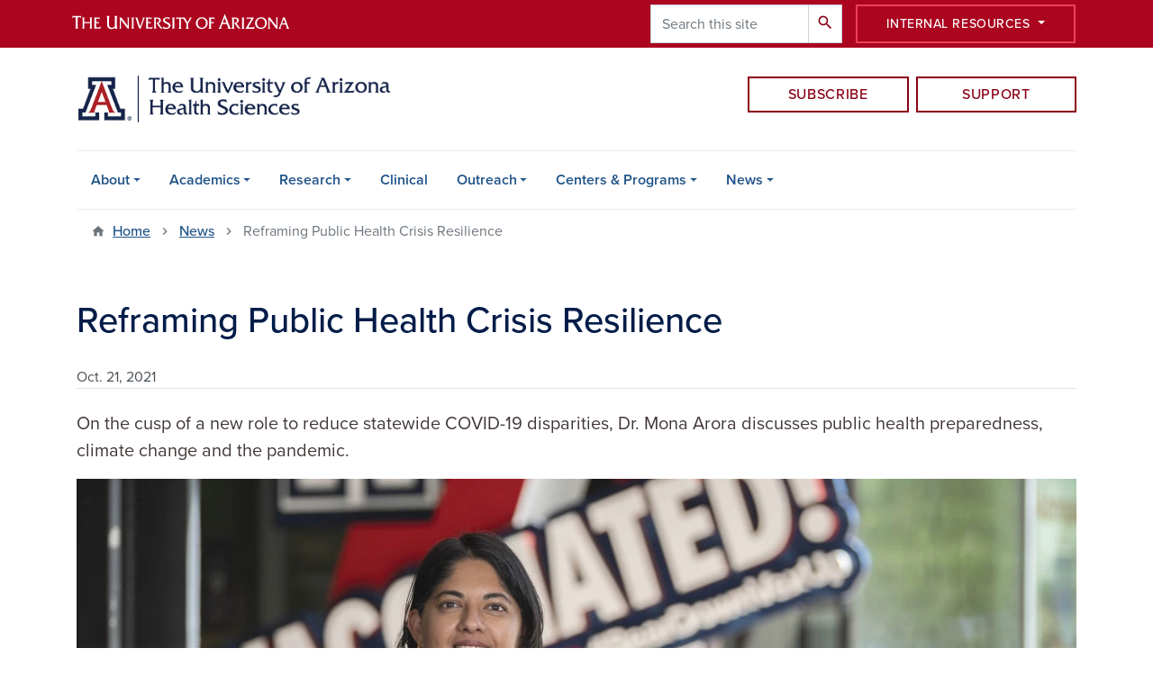

--- FILE ---
content_type: text/html; charset=UTF-8
request_url: https://healthsciences.arizona.edu/connect/stories/reframing-public-health-crisis-resilience
body_size: 16696
content:
<!DOCTYPE html>
<html lang="en" dir="ltr" prefix="og: https://ogp.me/ns#" class="sticky-footer">
  <head>
    <meta charset="utf-8" />
<meta name="description" content="On the cusp of a new role to reduce statewide COVID-19 disparities, Dr. Mona Arora discusses public health preparedness, climate change and the pandemic." />
<link rel="shortlink" href="https://healthsciences.arizona.edu/" />
<link rel="image_src" href="https://healthsciences.arizona.edu/sites/default/files/081021-mona-arora-nhg_2438-hero.jpg" />
<meta property="og:site_name" content="The University of Arizona Health Sciences" />
<meta property="og:type" content="article" />
<meta property="og:url" content="https://healthsciences.arizona.edu/connect/stories/reframing-public-health-crisis-resilience" />
<meta property="og:title" content="Reframing Public Health Crisis Resilience" />
<meta property="og:description" content="On the cusp of a new role to reduce statewide COVID-19 disparities, Dr. Mona Arora discusses public health preparedness, climate change and the pandemic." />
<meta property="og:image" content="https://healthsciences.arizona.edu/sites/default/files/081021-mona-arora-nhg_2438-hero.jpg" />
<meta property="og:image" content="https://healthsciences.arizona.eduan assistant professor of public health" />
<meta property="og:image" content="https://healthsciences.arizona.educo-chaired the UArizona Vaccine Task Force. Her newest role is co-leading a statewide effort to improve vaccine rates and address related health disparities that’s funded by the CDC and Arizona Department of Health Services. &quot; /&gt;" />
<meta property="og:image:url" content="https://healthsciences.arizona.edu/sites/default/files/081021-mona-arora-nhg_2438-hero.jpg" />
<meta property="article:published_time" content="2021-10-21T05:00:00-0700" />
<meta name="twitter:card" content="summary" />
<meta name="twitter:image" content="https://healthsciences.arizona.edu/sites/default/files/081021-mona-arora-nhg_2438-hero.jpg" />
<meta name="Generator" content="Arizona Quickstart (https://quickstart.arizona.edu)" />
<meta name="MobileOptimized" content="width" />
<meta name="HandheldFriendly" content="true" />
<meta name="viewport" content="width=device-width, initial-scale=1, shrink-to-fit=no" />
<script type="application/ld+json">{
    "@context": "https://schema.org",
    "@graph": [
        {
            "@type": "CollegeOrUniversity",
            "url": "https://healthsciences.arizona.edu/",
            "name": "University of Arizona The University of Arizona Health Sciences",
            "parentOrganization": {
                "@type": "EducationalOrganization",
                "@id": "https://www.arizona.edu/",
                "name": "University of Arizona",
                "url": "https://www.arizona.edu/",
                "sameAs": [
                    "https://www.facebook.com/uarizona",
                    "https://x.com/uarizona",
                    "https://www.instagram.com/uarizona",
                    "https://linkedin.com/edu/university-of-arizona-17783",
                    "https://www.youtube.com/universityofarizona",
                    "https://en.wikipedia.org/wiki/University_of_Arizona"
                ],
                "address": {
                    "@type": "PostalAddress",
                    "streetAddress": "1401 E University Blvd",
                    "addressLocality": "Tucson",
                    "addressRegion": "AZ",
                    "postalCode": "85721",
                    "addressCountry": "US"
                }
            }
        }
    ]
}</script>
<meta http-equiv="x-ua-compatible" content="ie=edge" />
<link rel="icon" href="/profiles/custom/az_quickstart/themes/custom/az_barrio/favicon.ico" type="image/vnd.microsoft.icon" />

    <title>Reframing Public Health Crisis Resilience | The University of Arizona Health Sciences</title>
    <link rel="stylesheet" media="all" href="/sites/default/files/css/css_vFr7747rbwSgzRnOtYRqk8P6ki949PVvSj-Ge_pMvJY.css?delta=0&amp;language=en&amp;theme=az_barrio&amp;include=[base64]" />
<link rel="stylesheet" media="all" href="/sites/default/files/css/css_KCX7fQ3dATZmzVrPhOO4iWfSPR_-m4OBnUakoWwWsMs.css?delta=1&amp;language=en&amp;theme=az_barrio&amp;include=[base64]" />
<link rel="stylesheet" media="all" href="https://use.typekit.net/emv3zbo.css" />
<link rel="stylesheet" media="all" href="https://fonts.googleapis.com/css?family=Material+Icons+Sharp#.css" />
<link rel="stylesheet" media="all" href="https://cdn.digital.arizona.edu/lib/az-icons/1.0.4/az-icons-styles.min.css" />
<link rel="stylesheet" media="all" href="https://cdn.digital.arizona.edu/lib/arizona-bootstrap/2.0.27/css/arizona-bootstrap.min.css" />
<link rel="stylesheet" media="all" href="/sites/default/files/css/css_nRgP3KcYv2voxYSOAVccCsS1Cw0vzOHLfTVv7ntVk14.css?delta=6&amp;language=en&amp;theme=az_barrio&amp;include=[base64]" />
<link rel="stylesheet" media="print" href="/sites/default/files/css/css_ZAsHW3TmGshFsUwPxVR1Me10PppFhYlC6_dKwZtY6D8.css?delta=7&amp;language=en&amp;theme=az_barrio&amp;include=[base64]" />

    <script type="application/json" data-drupal-selector="drupal-settings-json">{"path":{"baseUrl":"\/","pathPrefix":"","currentPath":"node\/13916","currentPathIsAdmin":false,"isFront":false,"currentLanguage":"en"},"pluralDelimiter":"\u0003","suppressDeprecationErrors":true,"gtag":{"tagId":"","consentMode":false,"otherIds":[],"events":[],"additionalConfigInfo":[]},"ajaxPageState":{"libraries":"[base64]","theme":"az_barrio","theme_token":null},"ajaxTrustedUrl":{"\/search\/node":true},"gtm":{"tagId":null,"settings":{"data_layer":"dataLayer","include_environment":false},"tagIds":["GTM-K68M9PP","GTM-ML2BZB"]},"dataLayer":{"defaultLang":"en","languages":{"en":{"id":"en","name":"English","direction":"ltr","weight":0}}},"data":{"extlink":{"extTarget":true,"extTargetAppendNewWindowLabel":"(opens in a new window)","extTargetNoOverride":true,"extNofollow":false,"extTitleNoOverride":false,"extNoreferrer":false,"extFollowNoOverride":false,"extClass":"0","extLabel":"(link is external)","extImgClass":false,"extSubdomains":false,"extExclude":"^(?!(https?:\\\/\\\/)(arizona.box.com|docs.google.com|dropbox.com|www.dropbox.com|emailarizona-my.sharepoint.com|events.trellis.arizona.edu)).*","extInclude":"\/sites\/.+\/files\/.+\\.pdf","extCssExclude":"","extCssInclude":"","extCssExplicit":"","extAlert":false,"extAlertText":"This link will take you to an external web site. We are not responsible for their content.","extHideIcons":false,"mailtoClass":"0","telClass":"","mailtoLabel":"(link sends email)","telLabel":"(link is a phone number)","extUseFontAwesome":false,"extIconPlacement":"append","extPreventOrphan":false,"extFaLinkClasses":"fa fa-external-link","extFaMailtoClasses":"fa fa-envelope-o","extAdditionalLinkClasses":"","extAdditionalMailtoClasses":"","extAdditionalTelClasses":"","extFaTelClasses":"fa fa-phone","whitelistedDomains":[],"extExcludeNoreferrer":""}},"field_group":{"html_element":{"mode":"default","context":"view","settings":{"classes":"text-muted","id":"","element":"div","show_label":false,"label_element":"h3","label_element_classes":"","attributes":"","effect":"none","speed":"fast","show_empty_fields":false,"label_as_html":false}}},"user":{"uid":0,"permissionsHash":"b67266941c05d6c0344a1eceac38922d379fb8c2b556700d66ec9d602070c69c"}}</script>
<script src="/sites/default/files/js/js_JvLbw_rHJ0T4R1AQa6CseDePEc_y8Yz5tjanL-85-oo.js?scope=header&amp;delta=0&amp;language=en&amp;theme=az_barrio&amp;include=eJxdilEOgzAMQy_U0CMhF9quW5agNlTA6YfENmn7sfzsh2MMqLWox0FXI02JJkhHI0F3-CphNVMhUZpUEpfJXFC1ZhXLx8msAUzNdi6S3QwDY4_Vh3hDL1qbi5ud38PPdV3AwxtdVs0cR0P2-Yx_HnDH9js-X3AUSYg"></script>
<script src="/modules/contrib/google_tag/js/gtag.js?t9ahyc"></script>
<script src="/modules/contrib/google_tag/js/gtm.js?t9ahyc"></script>

  </head>
  <body class="layout-no-sidebars page-node-13916 path-node node--type-az-news">
    <a href="#content" class="visually-hidden focusable skip-link">
      Skip to main content
    </a>
    <noscript><iframe src="https://www.googletagmanager.com/ns.html?id=GTM-K68M9PP"
                  height="0" width="0" style="display:none;visibility:hidden"></iframe></noscript>
<noscript><iframe src="https://www.googletagmanager.com/ns.html?id=GTM-ML2BZB"
                  height="0" width="0" style="display:none;visibility:hidden"></iframe></noscript>

      <div class="dialog-off-canvas-main-canvas" data-off-canvas-main-canvas>
    
<div id="page-wrapper">
  <div id="page">
    <header id="header" class="header" role="banner" aria-label="Site header">
                <header class="bg-red arizona-header" id="header_arizona" role="banner">
          <div class="container">
            <div class="row">
                            <a class="arizona-logo" href="https://www.arizona.edu" title="The University of Arizona homepage">
                <img class="arizona-line-logo" alt="The University of Arizona Wordmark Line Logo White" src="https://cdn.digital.arizona.edu/logos/v1.0.0/ua_wordmark_line_logo_white_rgb.min.svg" fetchpriority="high" />
              </a>
                                              <section class="ml-auto d-none d-lg-flex mr-3 region region-header-ua-utilities">
    <div class="search-block-form az-search-block block block-search block-search-form-block" data-drupal-selector="search-block-form" id="block-az-barrio-search" role="search">
  
    
          <div class="content">
      <form action="/search/node" method="get" id="search-block-form" accept-charset="UTF-8" class="search-form search-block-form">
  <div class="input-group">
      <label for="edit-keys" class="sr-only">Search</label>
<input title="Enter the terms you wish to search for." data-drupal-selector="edit-keys" type="search" id="edit-keys" name="keys" value="" size="15" maxlength="128" class="form-search form-control" placeholder="Search this site" aria-label="Search this site" />



<div data-drupal-selector="edit-actions" class="form-actions js-form-wrapper input-group-append" id="edit-actions"><button data-drupal-selector="edit-submit" type="submit" id="edit-submit" value="Search" class="button js-form-submit form-submit btn"><span class="material-icons-sharp">search</span></button>

</div>


  </div>
</form>


    </div>
  
</div>
<div id="block-uahs-resources" class="block block-block-content block-block-content379baa49-c2a1-498c-a2fb-f63447e483e5">
  
    
      <div class="content">
      
      <div class="field field--name-field-az-main-content field--type-entity-reference-revisions field--label-hidden field__items">
              <div class="field__item">  <div class="mb-0 paragraph paragraph--type--az-text paragraph--view-mode--default">
          
            <div class="clearfix text-formatted field field--name-field-az-text-area field--type-text-long field--label-hidden field__item"><div class="dropdown">
  <button class="btn btn-block btn-outline-white btn-sm dropdown-toggle border-bloom" style="height: 43px; margin-top: 5px; padding: 5px 25px; margin-right:14px;" type="button" id="dropdownMenuButton" data-toggle="dropdown" aria-expanded="false">
     Internal Resources
  </button>
  <div class="dropdown-menu" aria-labelledby="dropdownMenuButton">
    <!--<a class="dropdown-item" href="/connect">Stories & Features</a>-->
    <a class="dropdown-item" href="/news/announcements">Memos</a>
    <a class="dropdown-item" href="/calendar">Calendar</a>
    <a class="dropdown-item" href="/news/leadership-updates">Leadership Updates</a>
    <a class="dropdown-item" href="/event-planning">Event Planning</a>
    <a class="dropdown-item" href="https://roomscheduling.uahs.arizona.edu">Room Scheduling</a>
    <a class="dropdown-item" href="https://union.arizona.edu/location/cafe-bolo">Café Bolo</a>
    <a class="dropdown-item" href="/directories">Directories</a>
    <a class="dropdown-item" href="https://comhelp.arizona.edu">IT Support</a>
    <a class="dropdown-item" href="https://biocom.arizona.edu/operations-desk">Classroom Support</a>
    <!--<a class="dropdown-item" href="/resources/style-guide">Health Sciences Style Guide</a>-->
    <!--<a class="dropdown-item" href="/social-media-toolkit">Social Media Toolkit</a>-->
    <a class="dropdown-item" href="/planning-facilities">Planning &amp; Facilities</a>
  </div>
</div></div>
      
      </div>
</div>
          </div>
  
    </div>
  </div>

  </section>

                          </div> <!-- /.row -->
          </div> <!-- /.container -->
                    <div class="redbar-buttons d-lg-none d-flex">
            <button data-toggle="offcanvas" type="button" data-target="#navbar-top" aria-controls="navbar-top" class="btn btn-redbar" id="jsAzSearch">
              <span aria-hidden="true" class="icon material-icons-sharp"> search </span>
              <span class="icon-text"> search </span>
            </button>
            <button data-toggle="offcanvas" type="button" data-target="#navbar-top" aria-controls="navbar-top" class="btn btn-redbar">
              <span aria-hidden="true" class="icon material-icons-sharp"> menu </span>
              <span class="icon-text"> menu </span>
            </button>
          </div>
                  </header>
        <div class="header page-row" id="header_site" role="banner">
          <div class="container">
            <div class="row">
              <div class="col-12 col-sm-6 col-lg-4">
                  <section class="region region-branding">
    <div id="block-az-barrio-branding" class="clearfix block block-system block-system-branding-block">
  
    
        <a href="/" title="The University of Arizona Health Sciences | Home" class="qs-site-logo d-block" rel="home"><img class="img-fluid" fetchpriority="high" src="/sites/default/files/uahs_web_2x_1.png" alt="The University of Arizona Health Sciences | Home" />
</a>
    </div>

  </section>

              </div>
              <div class="col-12 col-sm-6 col-lg-8">
                <div class="row">
                  
                </div>
                                <div class="row">
                    <section class="col-md region region-header-2">
    <div id="block-supportctabutton" class="block block-block-content block-block-content86ecac87-3d2b-424e-8a97-75824c9aac04">
  
    
      <div class="content">
      
      <div class="field field--name-field-az-main-content field--type-entity-reference-revisions field--label-hidden field__items">
              <div class="field__item">  <div class="mb-0 paragraph paragraph--type--az-text paragraph--view-mode--default">
          
            <div class="clearfix text-formatted field field--name-field-az-text-area field--type-text-long field--label-hidden field__item"><div class="row mt-sm-3 mt-md-4 mb-3 mb-sm-0 no-gutters"><div class="col-6 col-sm-6 offset-md-2 col-md-5 offset-lg-6 col-lg-3 pr-1"><a class="btn btn-block btn-outline-red mt-md-2 mt-lg-1 mt-xl-2" href="https://trellis.tfaforms.net/72?tfa_4=7013n000002QlNR">Subscribe</a></div><div class="col-6 col-sm-6 col-md-5 col-lg-3 pl-md-1"><a class="btn btn-block btn-outline-red mt-md-2 mt-lg-1 mt-xl-2" href="/support">Support</a></div></div></div>
      
      </div>
</div>
          </div>
  
    </div>
  </div>

  </section>

                </div>
                              </div>
            </div> <!-- /.row -->
          </div> <!-- /.container -->

          <div class="container">
            <div class="row">
                            <div class="col-lg">
                <nav id="navbar-top" class="navbar-offcanvas has-navigation-region has-off-canvas-region">
                  <div class="navbar-offcanvas-header">
                    <div class="bg-chili d-flex justify-content-between align-items-center">
                      <a href="/" class="btn btn-redbar">
                        <span aria-hidden="true" class="icon material-icons-sharp"> home </span>
                        <span class="icon-text"> home </span>
                      </a>
                      <button data-toggle="offcanvas" type="button" data-target="#navbar-top" aria-controls="navbar-top" class="btn btn-redbar">
                        <span aria-hidden="true" class="icon material-icons-sharp"> close </span>
                        <span class="icon-text"> close </span>
                      </button>
                    </div>
                                            <section class="region region-navigation-offcanvas">
    <div class="search-block-form bg-white navbar-offcanvas-search" data-drupal-selector="search-block-form-2" id="block-az-barrio-offcanvas-searchform" role="search">
  
    
      <form action="/search/node" method="get" id="search-block-form--2" accept-charset="UTF-8" class="search-form search-block-form">
  <div class="input-group">
      <label for="edit-keys--2" class="sr-only">Search</label>
<input title="Enter the terms you wish to search for." data-drupal-selector="edit-keys" type="search" id="edit-keys--2" name="keys" value="" size="15" maxlength="128" class="form-search form-control" placeholder="Search this site" aria-label="Search this site" />



<div data-drupal-selector="edit-actions" class="form-actions js-form-wrapper input-group-append" id="edit-actions--2"><button data-drupal-selector="edit-submit" type="submit" id="edit-submit--2" value="Search" class="button js-form-submit form-submit btn"><span class="material-icons-sharp">search</span></button>

</div>


  </div>
</form>


  </div>

  </section>

                                    </div>
                                                        <section class="region region-navigation">
          <nav role="navigation" aria-labelledby="block-az-barrio-main-menu-menu" id="block-az-barrio-main-menu" class="block block-menu navigation menu--main">
                      
    <h2 class="sr-only" id="block-az-barrio-main-menu-menu">Main navigation</h2>
    
  
              
              <ul id="block-az-barrio-main-menu" block="block-az-barrio-main-menu" class="clearfix navbar-nav flex-lg-row">
                          <li class="nav-item menu-item--expanded dropdown nav-item nav-item-parent keep-open">
                            	    <button class="nav-item menu-item--expanded dropdown nav-item nav-item-parent keep-open nav-link dropdown-toggle" data-toggle="dropdown" aria-expanded="false" aria-haspopup="true" data-display="static">About</button>
                                  <div class="dropdown-menu">
                                                  <a href="/about/overview" class="dropdown-item" data-drupal-link-system-path="node/14">Overview</a>
                                                                    <a href="/about/senior-leadership" class="dropdown-item" data-drupal-link-system-path="node/10">Senior Leadership</a>
                                                                    <a href="/about/academic-leadership" class="dropdown-item" data-drupal-link-system-path="node/108">Academic Leadership</a>
                                                                    <a href="/about/executive-leadership" class="dropdown-item" data-drupal-link-system-path="node/11">Executive Leadership</a>
                                                                    <a href="https://annualreports.healthsciences.arizona.edu/2024/" class="dropdown-item">Annual Report</a>
                                                                    <a href="/about/mission-values-history" class="dropdown-item" data-drupal-link-system-path="node/12">Mission, Values, History</a>
                                                                    <a href="/about/support-uarizona-health-sciences" class="dropdown-item" data-drupal-link-system-path="node/7">Support</a>
                                                                    <a href="/about/health-sciences-innovation-building" class="dropdown-item" data-drupal-link-system-path="node/20206">Health Sciences Innovation Building</a>
                                </div>
      
                          </li>
                                  <li class="nav-item menu-item--expanded dropdown nav-item nav-item-parent keep-open">
                            	    <button class="nav-item menu-item--expanded dropdown nav-item nav-item-parent keep-open nav-link dropdown-toggle" data-toggle="dropdown" aria-expanded="false" aria-haspopup="true" data-display="static">Academics</button>
                                  <div class="dropdown-menu">
                                                  <a href="/academics" title="Academics Overview" class="dropdown-item" data-drupal-link-system-path="node/46">Overview</a>
                                                                    <a href="/academics/college-medicine-phoenix" class="dropdown-item" data-drupal-link-system-path="node/47">College of Medicine – Phoenix</a>
                                                                    <a href="/academics/college-medicine-tucson" class="dropdown-item" data-drupal-link-system-path="node/58">College of Medicine – Tucson</a>
                                                                    <a href="/academics/college-nursing" class="dropdown-item" data-drupal-link-system-path="node/59">College of Nursing</a>
                                                                    <a href="/academics/mel-and-enid-zuckerman-college-public-health" class="dropdown-item" data-drupal-link-system-path="node/13667">Mel and Enid Zuckerman College of Public Health</a>
                                                                    <a href="/academics/r-ken-coit-college-pharmacy" class="dropdown-item" data-drupal-link-system-path="node/13668">R. Ken Coit College of Pharmacy</a>
                                                                    <a href="/academics/clinical-translational-sciences" class="dropdown-item" data-drupal-link-system-path="node/20816">Clinical Translational Sciences</a>
                                </div>
      
                          </li>
                                  <li class="nav-item menu-item--expanded dropdown nav-item nav-item-parent keep-open">
                            	    <button class="nav-item menu-item--expanded dropdown nav-item nav-item-parent keep-open nav-link dropdown-toggle" data-toggle="dropdown" aria-expanded="false" aria-haspopup="true" data-display="static">Research</button>
                                  <div class="dropdown-menu">
                                                  <a href="/research/research-administration" class="dropdown-item" data-drupal-link-system-path="node/16948">Research Administration</a>
                                                                    <a href="/research/research-awards-and-grants" class="dropdown-item" data-drupal-link-system-path="node/15711">Research Awards and Grants</a>
                                </div>
      
                          </li>
                                  <li class="nav-item">
                                        <a href="/clinical" class="nav-link" data-drupal-link-system-path="node/7426">Clinical</a>
                          </li>
                                  <li class="nav-item menu-item--expanded dropdown nav-item nav-item-parent keep-open">
                            	    <button class="nav-item menu-item--expanded dropdown nav-item nav-item-parent keep-open nav-link dropdown-toggle" data-toggle="dropdown" aria-expanded="false" aria-haspopup="true" data-display="static">Outreach</button>
                                  <div class="dropdown-menu">
                                                  <a href="/outreach" class="dropdown-item" data-drupal-link-system-path="node/16">Overview</a>
                                                                    <a href="https://ceal.arizona.edu" class="dropdown-item">Community Engagement Alliance</a>
                                                                    <a href="/outreach/corporate-and-community-relations" class="dropdown-item" data-drupal-link-system-path="node/32">Corporate and Community Relations</a>
                                                                    <a href="/outreach/health-and-humanities" class="dropdown-item" data-drupal-link-system-path="node/8">Health and Humanities</a>
                                                                    <a href="https://crh.arizona.edu" class="dropdown-item">Rural Health</a>
                                                                    <a href="/outreach/community-events" class="dropdown-item" data-drupal-link-system-path="node/20059">Community Events</a>
                                                                    <a href="/outreach/student-engagement-and-career-advancement" class="dropdown-item" data-drupal-link-system-path="node/18233">Student Engagement and Career Advancement</a>
                                </div>
      
                          </li>
                                  <li class="nav-item menu-item--expanded dropdown nav-item nav-item-parent keep-open">
                            	    <button class="nav-item menu-item--expanded dropdown nav-item nav-item-parent keep-open nav-link dropdown-toggle" data-toggle="dropdown" aria-expanded="false" aria-haspopup="true" data-display="static">Centers &amp; Programs</button>
                                  <div class="dropdown-menu">
                                                  <a href="/centers-programs" class="dropdown-item" data-drupal-link-system-path="node/16460">Overview</a>
                                                                    <a href="https://aegis.uahs.arizona.edu" class="dropdown-item">Aegis Consortium</a>
                                                                    <a href="https://az.joinallofus.org" class="dropdown-item">All of Us Research Program</a>
                                                                    <a href="https://azahec.arizona.edu" class="dropdown-item">Arizona Area Health Education Centers</a>
                                                                    <a href="https://astec.arizona.edu" class="dropdown-item">Arizona Simulation Technology &amp; Education Center</a>
                                                                    <a href="https://acabi.uahs.arizona.edu" class="dropdown-item">Center for Accelerated Biomedical Innovation</a>
                                                                    <a href="https://cddom.uahs.arizona.edu" class="dropdown-item">Center for Disparities in Diabetes, Obesity &amp; Metabolism</a>
                                                                    <a href="https://cats.med.arizona.edu" class="dropdown-item">Clinical &amp; Translational Sciences Research Center</a>
                                                                    <a href="https://sensorlab.arizona.edu" class="dropdown-item">Health Sciences SensorLab</a>
                                </div>
      
                          </li>
                                  <li class="nav-item menu-item--expanded dropdown nav-item nav-item-parent keep-open">
                            	    <button class="nav-item menu-item--expanded dropdown nav-item nav-item-parent keep-open nav-link dropdown-toggle" data-toggle="dropdown" aria-expanded="false" aria-haspopup="true" data-display="static">News</button>
                                  <div class="dropdown-menu">
                                                  <a href="/news" class="dropdown-item" data-drupal-link-system-path="node/20166">All News</a>
                                                                    <a href="/news?search=&amp;tag=554#top" class="dropdown-item" data-drupal-link-query="{&quot;search&quot;:&quot;&quot;,&quot;tag&quot;:&quot;554&quot;}" data-drupal-link-system-path="node/20166">Features</a>
                                                                    <a href="/news?search=&amp;tag=260#top" class="dropdown-item" data-drupal-link-query="{&quot;search&quot;:&quot;&quot;,&quot;tag&quot;:&quot;260&quot;}" data-drupal-link-system-path="node/20166">News Releases</a>
                                                                    <a href="/news?search=&amp;tag=258" class="dropdown-item" data-drupal-link-query="{&quot;search&quot;:&quot;&quot;,&quot;tag&quot;:&quot;258&quot;}" data-drupal-link-system-path="node/20166">Accolades</a>
                                                                    <a href="/news?search=&amp;tag=257#top" class="dropdown-item" data-drupal-link-query="{&quot;search&quot;:&quot;&quot;,&quot;tag&quot;:&quot;257&quot;}" data-drupal-link-system-path="node/20166">Healthy Dose Blog</a>
                                                                    <a href="https://www.youtube.com/@UAZHealthSciences" class="dropdown-item">Videos</a>
                                                                    <a href="/news/in-the-media" class="dropdown-item" data-drupal-link-system-path="node/28">In The Media</a>
                                                                    <a href="/news/media-resources" class="dropdown-item" data-drupal-link-system-path="node/26">Media Resources</a>
                                                                    <a href="/news/office-communications" class="dropdown-item" data-drupal-link-system-path="node/16902">About Us</a>
                                </div>
      
                          </li>
                      </ul>
      


      </nav>

  </section>

                                                </nav>
              </div>
                          </div>
                          <div class="row">
                  <section class="col-md region region-help">
    

  </section>

              </div>
                      </div>
        </div>
    </header>

    <div id="main-wrapper" class="layout-main-wrapper clearfix">
        <div id="main">
                              <div class="container">
                                    <div class="row">
                <section class="col-md region region-breadcrumb">
    <div id="block-az-barrio-breadcrumbs" class="block block-system block-system-breadcrumb-block">
  
    
      <div class="content">
      
  <nav role="navigation" aria-label="breadcrumb">
    <ol class="breadcrumb">
                  <li class="breadcrumb-item breadcrumb-item-home">
          <a href="/">Home</a>
        </li>
                        <li class="breadcrumb-item">
          <a href="/news">News</a>
        </li>
                        <li class="breadcrumb-item active" aria-current="page">
          Reframing Public Health Crisis Resilience
        </li>
              </ol>
  </nav>

    </div>
  </div>

  </section>

            </div>
                                  </div>
                    <div class="container">
            <div class="row row-offcanvas row-offcanvas-left clearfix">
              <main class="main-content col" id="content" role="main">
                  <section class="region region-content">
    <div id="block-az-barrio-content" class="block block-system block-system-main-block">
  
    
      <div class="content">
      

<article class="node node--type-az-news node--view-mode-full clearfix">
  <header>
    
        
      </header>
  <div class="node__content clearfix">
    
<div  class="row">
    
<div  class="col-12">
    
<div  class="border-bottom align-text-top mb-4">
    <h1 class="text-midnight"><span class="field field--name-title field--type-string field--label-hidden">Reframing Public Health Crisis Resilience </span>
</h1>

<div  class="text-muted">
    
            <div class="field field--name-field-az-published field--type-datetime field--label-hidden field__item">Oct. 21, 2021</div>
      
  </div>
  </div>
  </div>
  </div>
<div  class="row mb-5">
    
<div  class="col-12">
    
<div  class="lead">
    
            <div class="field field--name-field-az-subheading field--type-text field--label-hidden field__item"><p>On the cusp of a new role to reduce statewide COVID-19 disparities, Dr. Mona Arora discusses public health preparedness, climate change and the pandemic.</p>
</div>
      
  </div>
<figure >
    
            <div class="field field--name-field-az-media-image field--type-entity-reference field--label-hidden field__item"><div>
  
  
<figure  style="max-width: 1140px;">
    
  <div class="field field--name-field-media-az-image field--type-image field--label-visually_hidden">
    <div class="field__label visually-hidden">Image</div>
              <div class="field__item">  <img loading="lazy" class="img-fluid image-style-az-large" src="/sites/default/files/styles/az_large/public/081021-mona-arora-nhg_2438-hero.jpg.webp?itok=bPu5VdVz" width="1140" height="641" alt="Dr. Mona Arora, an assistant professor of public health, co-chaired the UArizona Vaccine Task Force. Her newest role is co-leading a statewide effort to improve vaccine rates and address related health disparities that’s funded by the CDC and Arizona Department of Health Services. " />


</div>
          </div>

<figcaption  class="figure-caption">
    
            <div class="clearfix text-formatted field field--name-field-az-caption field--type-text-long field--label-hidden field__item"><p>Dr. Mona Arora, an assistant professor of public health, co-chaired the UArizona Vaccine Task Force. Her newest role is co-leading a statewide effort to improve vaccine rates and address related health disparities that’s funded by the CDC and Arizona Department of Health Services.</p>
</div>
      
  </figcaption>
  </figure>
</div>
</div>
      
  </figure>
            <div class="field field--name-field-az-body field--type-text-long field--label-hidden field__item"><p>Finding the good in the world during a pandemic can come from simple things such as baking cookies with a child, nature walks or completing a jigsaw puzzle.</p>

<p><a href="https://publichealth.arizona.edu/directory/mona-arora"><strong>Mona Arora, PhD, MSPH</strong></a>, makes sure she schedules these moments into her life as often as possible, as her position at the University of Arizona Health Sciences requires her to be involved in a complicated, long-range blending of public health and the impact of climate change.</p>

<p></p><div class="align-left">
  
  
<figure style="max-width: 360px;">
    
  <div class="field field--name-field-media-az-image field--type-image field--label-visually_hidden">
    <div class="field__label visually-hidden">Image</div>
              <div class="field__item">  <img loading="lazy" class="img-fluid image-style-az-small img-fluid" src="/sites/default/files/styles/az_small/public/3-inline.jpg.webp?itok=93UmKB1K" width="360" height="240" alt="Dr. Mona Arora (center) with Chris Kopach (left), head of the UArizona COVID-19 Incident Command Team and her co-chair of the university’s vaccine task force, give instructions to volunteers at the start of a shift for the UArizona point-of-distribution (POD) clinic. (Courtesy Mona Arora, PhD, MSPH)">


</div>
          </div>

<figcaption class="figure-caption">
    
            <div class="clearfix text-formatted field field--name-field-az-caption field--type-text-long field--label-hidden field__item"><p>Dr. Mona Arora (center) with Chris Kopach (left), head of the UArizona COVID-19 Incident Command Team and her co-chair of the university’s vaccine task force, give instructions to volunteers at the start of a shift for the UArizona point-of-distribution (POD) clinic. (Courtesy Mona Arora, PhD, MSPH)</p>
</div>
      
  </figcaption>
  </figure>
</div>
Recently promoted to assistant research professor at the <a href="https://www.publichealth.arizona.edu/">University of Arizona Mel and Enid Zuckerman College of Public Health</a>, her career has focused on public health emergency preparedness, workforce development and community engagement for more than a dozen years.

<p>A Tucson native who received her bachelor’s degree at UArizona, Dr. Arora earned her Master of Science in Public Health from Tulane University School of Public Health and Tropical Medicine in New Orleans. Her first semester there in 2004, she evacuated to Houston during Hurricane Ivan. While in India to do her master’s thesis on vector borne diseases, Hurricane Katrina struck New Orleans and she couldn’t go back to Tulane. So she came home to Tucson.</p>

<p>“If you're working in tropical medicine, you're working on infectious diseases, the desert is not the place you want to be,” she admitted. “But I was thinking about my experience from Hurricanes Ivan and Katrina, and what emergencies would happen here that would necessitate emergency planning.”</p>

<p></p><div class="align-right">
  
  
<figure style="max-width: 360px;">
    
  <div class="field field--name-field-media-az-image field--type-image field--label-visually_hidden">
    <div class="field__label visually-hidden">Image</div>
              <div class="field__item">  <img loading="lazy" class="img-fluid image-style-az-small img-fluid" src="/sites/default/files/styles/az_small/public/20210623_150014-inline.jpg.webp?itok=JHAITSN2" width="360" height="240" alt="Volunteer interpreters on the final week of vaccine administration for the UArizona point-of-distribution (POD) clinic in June. (Courtesy Mona Arora, PhD, MSPH)">


</div>
          </div>

<figcaption class="figure-caption">
    
            <div class="clearfix text-formatted field field--name-field-az-caption field--type-text-long field--label-hidden field__item"><p>Volunteer interpreters on the final week of vaccine administration for the UArizona point-of-distribution (POD) clinic in June. (Courtesy Mona Arora, PhD, MSPH)</p>
</div>
      
  </figcaption>
  </figure>
</div>
It was an appropriate way to kick off her doctoral studies and research, which focused on public health and climate change.

<p>In many ways, public health planning for climate- and pandemic-related crises is the same, Dr. Arora said. “Whether it’s heat emergencies, extended fire seasons, severe weather, stronger and more frequent hurricanes or global events like COVID-19, it’s all about building and reinforcing systems and networks that are resilient and adaptable,” she said. “Those systems and networks also need to be equitable to minimize fallout that disproportionately impacts rural and disadvantaged communities. COVID-19 taught us that.”.</p>

<p>Her earlier work prepared her for her current role as co-chair of the University of Arizona COVID-19 Vaccine Task Force. She oversaw the administration of nearly 250,000 vaccines at the Point of Distribution (POD) clinic on the UArizona campus this year.</p>

<h2>Taking efforts statewide</h2>

<p>Now, Dr. Arora will co-lead an Arizona&nbsp;Center for Rural Health&nbsp;(CRH) statewide outreach program funded by the Centers for Disease Control and Prevention’s COVID-19 Disparities Initiative in collaboration with the Arizona Department of Health Services (ADHS). The initiative aims to reduce COVID-19 disparities, provide vaccinations and promote vaccine confidence in high-risk, rural and underserved communities.</p>

<p></p><div class="align-left">
  
  
<figure style="max-width: 220px;">
    
  <div class="field field--name-field-media-az-image field--type-image field--label-visually_hidden">
    <div class="field__label visually-hidden">Image</div>
              <div class="field__item">  <img loading="lazy" class="img-fluid image-style-az-very-small img-fluid" src="/sites/default/files/styles/az_very_small/public/img_0350-inline.jpg.webp?itok=ONVK67wb" width="220" height="330" alt="Arizona Department of Emergency and Military Affairs Director Major General Michael T. McGuire consults with Dr. Arora at the walk-in vaccine clinic in the Ina E. Gittings Building just off the UArizona Mall. (Courtesy Mona Arora, PhD, MSPH)">


</div>
          </div>

<figcaption class="figure-caption">
    
            <div class="clearfix text-formatted field field--name-field-az-caption field--type-text-long field--label-hidden field__item"><p>Arizona Department of Emergency and Military Affairs Director Major General Michael T. McGuire consults with Dr. Arora at the walk-in vaccine clinic in the Ina E. Gittings Building just off the UArizona Mall. (Courtesy Mona Arora, PhD, MSPH)</p>
</div>
      
  </figcaption>
  </figure>
</div>


<p><a href="http://uahs.arizona.edu/leadership-team/daniel-derksen-md"><strong>Daniel Derksen, MD</strong></a>, UArizona Health Sciences associate vice president for health equity, outreach and interprofessional activities, and director of the Arizona Center for Rural Health serves as&nbsp;principal investigator on the CDC-ADHS funded project, with Dr. Arora as co-leader. “We are extremely fortunate to have Dr. Arora on the CDC-ADHS COVID Disparities Initiative leadership team. Her commitment and passion blend perfectly with her expertise to advance health equity building on our Center for Rural Health partnerships across the state,” he said.</p>

<p>Under this grant, the UArizona Center for Rural Health will work with critical access hospitals, rural health clinics, community health centers and community health workers to reduce COVID-19 related disparities. The center will deploy resources through the <a href="https://azahec.uahs.arizona.edu/">Area Health Education Center Program</a> and its five AHEC Regional Centers, targeted multimodal messaging using the Arizona Telemedicine Program platform, and county and tribal health departments.</p>

<p>Other tools include the <a href="https://healthsciences.arizona.edu/newsroom/news-releases/2021/uarizona-health-sciences-partnership-vaccinate-hard-reach-communities">Mobile Outreach Vaccine&nbsp; Education for Underserved Populations (MOVE UP) Program</a>, with mobile health units in urban and rural pockets to improve vaccine rates, and an Advancing Health Equity, Addressing Disparities in Arizona (AHEAD) Program that includes a champions campaign to enlist and train local vaccine advocates. These last two create the initiative’s key areas of focus and its motto: “MOVE UP and AHEAD in Arizona.”</p>

<p>“We need to redouble our efforts in rural communities,” said Dr. Derksen, who underscored vaccine challenges in a <a href="https://azpbs.org/horizon/2021/07/arizonas-rural-communities-vaccination-rate/">recent PBS report</a>. “We could do better than we’re doing right now in these pockets.”</p>

<h2>Defining success</h2>

<blockquote class="blockquote">“Public health is all about anticipating. You anticipate what's going to happen, and you start preparing. We don't have a magic bullet. There's no one solution to all of this. It's consistent education.”<cite>Mona Arora, PhD, MSPH</cite></blockquote>

<p>Success hinges on providing trusted information, assuring ready access to services and overcoming vaccine hesitancy. Dr. Arora considers local champions who will be recruited and trained as critical to the efforts. These champions also will be important in the fall when seasonal flu and COVID-19 will circulate simultaneously, with the opportunity to improve uptake as COVID vaccines receive emergency use authorization for school age children.&nbsp;</p>

<p>“With delta and new variants, we're going to see more challenges coming our way,” she said. “We need to mobilize champions to help us get into those pockets to increase the vaccination rate.”</p>

<p>Dr. Arora is working to reframe the message to better communicate the dangers of COVID-19 and the benefits of vaccination, masking, social distancing and hygiene.</p>

<p>“If people are engaged and we have transparency, we’ll have more ownership of the decisions and programs that are being implemented,” she said of her vision to engage all counties. “That will lead to more successful public health interventions.”</p>

<h2>Learning by experience</h2>

<p>In 2006, Dr. Arora began her UArizona career as lead curriculum developer and trainer for the CDC-funded <a href="https://publichealth.arizona.edu/research-project/mountain-west-preparedness-and-emergency-response-learning-center">Mountain West Preparedness and Emergency Response Learning Center</a> at the UArizona Zuckerman College of Public Health, which works to build community resilience for disasters, partnering with rural and tribal communities and local health departments.</p>

<p>She currently provides climate change counsel to the <a href="https://www.naccho.org/blog/articles/building-public-health-capacity-for-climate-action">National Association of City and County Health Officials</a> and is member of the <a href="https://www.lancetcountdown.org/">Lancet Countdown</a>, which tracks health impacts of climate change. She earned her PhD from the UArizona School of Geography, Development and Environment in 2019.</p>

<p>Her emergency preparedness work now revolves around her doctoral dissertation, “a needs assessment of public professionals working in a climate or health space,” she said. “We must learn from our COVID-19 response as we prepare to deal with a future of increased and intense disasters.”</p>

<h2>A sign of strength</h2>

<p>Dr. Arora will draw on her emergency preparedness experience to make a difference in the challenges ahead.</p>

<p>“My overall vision is to not duplicate efforts, but to keep the dialogue going,” she said. This includes bolstering equity and sustainability in the public health system during a crisis.</p>

<p></p><div class="align-left">
  
  
<figure style="max-width: 360px;">
    
  <div class="field field--name-field-media-az-image field--type-image field--label-visually_hidden">
    <div class="field__label visually-hidden">Image</div>
              <div class="field__item">  <img loading="lazy" class="img-fluid image-style-az-small img-fluid" src="/sites/default/files/styles/az_small/public/062521-uapods-party-nhg-0700-inline.jpg.webp?itok=8MgX1Hte" width="360" height="240" alt="Dr. Arora with Chris Kopach (left), Campus Health nurse Sara Little, Dr. Arora and POD Staffing Lead, Renee Hernandez celebrate the UArizona POD’s final day of operation, June 25, after nearly 250,000 doses administered since January.">


</div>
          </div>

<figcaption class="figure-caption">
    
            <div class="clearfix text-formatted field field--name-field-az-caption field--type-text-long field--label-hidden field__item"><p>Dr. Arora with Chris Kopach (left), Campus Health nurse Sara Little, Dr. Arora and POD Staffing Lead, Renee Hernandez celebrate the UArizona POD’s final day of operation, June 25, after nearly 250,000 doses administered since January.</p>
</div>
      
  </figcaption>
  </figure>
</div>
“Public health is all about anticipating,” she said. “You anticipate what's going to happen, and you start preparing. We don't have a magic bullet. The vaccine helps, but there's no one solution to all of this. It's consistent education. Masking is still going to be needed. Look at the CDC, we've seen them shift on this” and on vaccine booster shots as more was learned.

<p>With an ever-changing virus and evolving policies to mitigate its transmission, morbidity and mortality, the ability for science to adapt as new information comes to light isn’t a sign of weakness, she said. It’s a sign of strength.</p>

<p>For herself, Dr. Arora finds strength in her child and youth in general. Leaving a better world for them is what drives her.</p>

<p>“They’re our future, and they have a right to be concerned about the kind of world we are leaving them,” she said.</p></div>
      
  </div>
  </div>
  </div>
</article>

    </div>
  </div>

  </section>

              </main>
                                                                    </div>
          </div>
          
                                                </div>
    </div>

    <footer class="site-footer">
                <div class="bg-warm-gray py-5" role="contentinfo">
                    <section>
            <div class="container">
              <div class="row">
                                  <div class="col-12 col-sm-5 col-md-4 col-lg-4 text-center-xs text-left-not-xs">
                    <div class="row bottom-buffer-30">
                      <div class="col">
                        <a href="/" title="The University of Arizona Health Sciences | Home" rel="home" class="qs-site-logo d-block mt-0"><img class="img-fluid" src="/sites/default/files/uahs_web_2x_0.png" alt="The University of Arizona Health Sciences | Home" />
</a>
                      </div>
                    </div>
                  </div>
                                                  <!-- Force next columns to break to new line at md breakpoint and up -->
                  <div class="w-100 d-block d-sm-none"></div>
                  
                                <div class="col-12">
                  <hr>
                </div>
              </div>
            </div>
          </section>
                              <div id="footer_sub">
            <div class="container">
              <div class="row">
                
              </div>
              <div class="row">
                        <nav role="navigation" aria-labelledby="block-az-barrio-footerinformationfor-menu" id="block-az-barrio-footerinformationfor" class="col-12 col-sm-6 col-md-3 block block-menu navigation menu--az-footer-information-for">
            
    <h2 class="h6 mt-md-3 text-uppercase" id="block-az-barrio-footerinformationfor-menu">Health Sciences</h2>
    
  
              
              <ul class="nav flex-column nav-utility clearfix">
                    <li class="d-flex px-0 mb-1 mb-md-2 nav-item">
                <a href="/about/overview" class="bg-transparent nav-link nav-link--about-overview" data-drupal-link-system-path="node/14">About</a>
              </li>
                <li class="d-flex px-0 mb-1 mb-md-2 nav-item">
                <a href="/academics/overview" class="bg-transparent nav-link nav-link--academics-overview">Academics</a>
              </li>
                <li class="d-flex px-0 mb-1 mb-md-2 nav-item">
                <a href="/clinical-care" class="bg-transparent nav-link nav-link--clinical-care">Clinical Care</a>
              </li>
                <li class="d-flex px-0 mb-1 mb-md-2 nav-item">
                <a href="/outreach" class="bg-transparent nav-link nav-link--outreach" data-drupal-link-system-path="node/16">Outreach</a>
              </li>
        </ul>
  


      </nav>
      <nav role="navigation" aria-labelledby="block-az-barrio-footerresources-menu" id="block-az-barrio-footerresources" class="col-12 col-sm-6 col-md-2 block block-menu navigation menu--az-footer-resources">
            
    <h2 class="h6 mt-md-3 text-uppercase" id="block-az-barrio-footerresources-menu">News</h2>
    
  
              
              <ul class="nav flex-column nav-utility clearfix">
                    <li class="d-flex px-0 mb-1 mb-md-2 nav-item">
                <a href="/news/stories" class="bg-transparent nav-link nav-link--news-stories" data-drupal-link-system-path="news/stories">Stories</a>
              </li>
                <li class="d-flex px-0 mb-1 mb-md-2 nav-item">
                <a href="/news/blog" class="bg-transparent nav-link nav-link--news-blog" data-drupal-link-system-path="news/blog">Healthy Dose Blog</a>
              </li>
                <li class="d-flex px-0 mb-1 mb-md-2 nav-item">
                <a href="/news/releases" class="bg-transparent nav-link nav-link--news-releases" data-drupal-link-system-path="news/releases">News Releases</a>
              </li>
                <li class="d-flex px-0 mb-1 mb-md-2 nav-item">
                <a href="/news/in-the-media" class="bg-transparent nav-link nav-link--news-in-the-media" data-drupal-link-system-path="node/28">In The Media</a>
              </li>
                <li class="d-flex px-0 mb-1 mb-md-2 nav-item">
                <a href="/news/media-resources" class="bg-transparent nav-link nav-link--news-media-resources" data-drupal-link-system-path="node/26">Media Resources</a>
              </li>
                <li class="d-flex px-0 mb-1 mb-md-2 nav-item">
                <a href="https://www.youtube.com/@UAZHealthSciences" class="bg-transparent nav-link nav-link-https--wwwyoutubecom-uazhealthsciences">Videos</a>
              </li>
        </ul>
  


      </nav>
      <nav role="navigation" aria-labelledby="block-az-barrio-footertopics-menu" id="block-az-barrio-footertopics" class="col-12 col-sm-6 col-md-5 block block-menu navigation menu--az-footer-topics">
            
    <h2 class="h6 mt-md-3 text-uppercase" id="block-az-barrio-footertopics-menu">Internal Resources</h2>
    
  
              
              <ul class="split-md-2-col nav flex-column nav-utility clearfix">
                    <li class="d-flex px-0 mb-1 mb-md-2 nav-item">
                <a href="/connect" class="bg-transparent nav-link nav-link--connect">Stories &amp; Features</a>
              </li>
                <li class="d-flex px-0 mb-1 mb-md-2 nav-item">
                <a href="/connect/announcements" class="bg-transparent nav-link nav-link--connect-announcements">Announcements</a>
              </li>
                <li class="d-flex px-0 mb-1 mb-md-2 nav-item">
                <a href="/calendar" class="bg-transparent nav-link nav-link--calendar" data-drupal-link-system-path="calendar">Calendar</a>
              </li>
                <li class="d-flex px-0 mb-1 mb-md-2 nav-item">
                <a href="/connect/leadership-updates" class="bg-transparent nav-link nav-link--connect-leadership-updates">Leadership Updates</a>
              </li>
                <li class="d-flex px-0 mb-1 mb-md-2 nav-item">
                <a href="/connect/honors" class="bg-transparent nav-link nav-link--connect-honors">Honors and Awards</a>
              </li>
                <li class="d-flex px-0 mb-1 mb-md-2 nav-item">
                <a href="/event-planning" class="bg-transparent nav-link nav-link--event-planning" data-drupal-link-system-path="node/7841">Event Planning</a>
              </li>
                <li class="d-flex px-0 mb-1 mb-md-2 nav-item">
                <a href="https://roomscheduling.uahs.arizona.edu/" class="bg-transparent nav-link nav-link-https--roomschedulinguahsarizonaedu-">Room Scheduling</a>
              </li>
                <li class="d-flex px-0 mb-1 mb-md-2 nav-item">
                <a href="/internal-resources/cafe-bolo" class="bg-transparent nav-link nav-link--internal-resources-cafe-bolo" data-drupal-link-system-path="node/16279">Café Bolo</a>
              </li>
                <li class="d-flex px-0 mb-1 mb-md-2 nav-item">
                <a href="https://elmiradorproject.org/" class="bg-transparent nav-link nav-link-https--elmiradorprojectorg-">El Mirador Project</a>
              </li>
                <li class="d-flex px-0 mb-1 mb-md-2 nav-item">
                <a href="https://comhelp.arizona.edu/" class="bg-transparent nav-link nav-link-https--comhelparizonaedu-">IT Support</a>
              </li>
                <li class="d-flex px-0 mb-1 mb-md-2 nav-item">
                <a href="https://biocom.arizona.edu/operations-desk" class="bg-transparent nav-link nav-link-https--biocomarizonaedu-operations-desk">Classroom Support</a>
              </li>
                <li class="d-flex px-0 mb-1 mb-md-2 nav-item">
                <a href="/planning-facilities" class="bg-transparent nav-link nav-link--planning-facilities">Planning and Facilities</a>
              </li>
                <li class="d-flex px-0 mb-1 mb-md-2 nav-item">
                <a href="/connect/photos" class="bg-transparent nav-link nav-link--connect-photos">Photo Galleries</a>
              </li>
                <li class="d-flex px-0 mb-1 mb-md-2 nav-item">
                <a href="/directories" class="bg-transparent nav-link nav-link--directories" data-drupal-link-system-path="node/7424">Directories</a>
              </li>
        </ul>
  


      </nav>
      <nav role="navigation" aria-labelledby="block-az-barrio-footersocialmedia-menu" id="block-az-barrio-footersocialmedia" class="col-12 col-sm-6 col-md-2 block block-menu navigation menu--az-footer-social-media">
            
    <h2 class="h6 mt-md-3 text-uppercase" id="block-az-barrio-footersocialmedia-menu">Connect</h2>
    
  
              
              <ul class="nav flex-column nav-utility clearfix">
                    <li class="d-flex px-0 mb-1 mb-md-2 nav-item">
                <a href="https://www.facebook.com/UAZHealthSciences" class="az-icon-facebook az-icon-spacing bg-transparent nav-link az-icon-facebook az-icon-spacingbg-transparent nav-link-https--wwwfacebookcom-uazhealthsciences">Facebook</a>
              </li>
                <li class="d-flex px-0 mb-1 mb-md-2 nav-item">
                <a href="https://www.youtube.com/@UAZHealthSciences" class="az-icon-youtube az-icon-spacing bg-transparent nav-link az-icon-youtube az-icon-spacingbg-transparent nav-link-https--wwwyoutubecom-uazhealthsciences">YouTube</a>
              </li>
                <li class="d-flex px-0 mb-1 mb-md-2 nav-item">
                <a href="https://www.instagram.com/uazhealthsciences/" class="az-icon-instagram az-icon-spacing bg-transparent nav-link az-icon-instagram az-icon-spacingbg-transparent nav-link-https--wwwinstagramcom-uazhealthsciences-">Instagram</a>
              </li>
                <li class="d-flex px-0 mb-1 mb-md-2 nav-item">
                <a href="https://www.linkedin.com/company/uazhealthsciences" class="az-icon-linkedin az-icon-spacing bg-transparent nav-link az-icon-linkedin az-icon-spacingbg-transparent nav-link-https--wwwlinkedincom-company-uazhealthsciences">LinkedIn</a>
              </li>
                <li class="d-flex px-0 mb-1 mb-md-2 nav-item">
                <a href="https://twitter.com/UAZHealth" class="az-icon-x-twitter az-icon-spacing bg-transparent nav-link az-icon-x-twitter az-icon-spacingbg-transparent nav-link-https--twittercom-uazhealth">X, formerly Twitter</a>
              </li>
        </ul>
  


      </nav>


              </div>
              <div class="row">
                <div class="col text-center">
                                    <hr>
                                    <p class="font-weight-light"><em>We respectfully acknowledge <a href="https://www.arizona.edu/university-arizona-land-acknowledgment">the University of Arizona is on the land and territories of Indigenous peoples</a>. Today, Arizona is home to 22 federally recognized tribes, with Tucson being home to the O’odham and the Yaqui. The university strives to build sustainable relationships with sovereign Native Nations and Indigenous communities through education offerings, partnerships, and community service.</em></p><hr>
                  <p class="small"><a href="https://www.arizona.edu/information-security-privacy" target="_blank">University Information Security and Privacy</a></p>
                  <p class="small">&copy; 2026 The Arizona Board of Regents on behalf of <a href="https://www.arizona.edu" target="_blank">The University of Arizona</a>.</p>
                </div>
              </div>
            </div>
          </div>
                  </div>
            </footer>
      </div>
</div>

  </div>

    <script>window.dataLayer = window.dataLayer || []; window.dataLayer.push({"drupalLanguage":"en","drupalCountry":"US","siteName":"The University of Arizona Health Sciences","entityCreated":"1696629986","entityLangcode":"en","entityStatus":"1","entityUid":"0","entityUuid":"0798656d-1f28-4827-8e74-5557502268d0","entityVid":"37776","entityName":"Anonymous","entityType":"node","entityBundle":"az_news","entityId":"13916","entityTitle":"Reframing Public Health Crisis Resilience ","field_az_published":{"value":"2021-10-21","_attributes":[]},"entityTaxonomy":{"az_news_tags":{"297":"Internal Story","266":"Student Success","268":"Community Engagement","269":"Rural","274":"Mel and Enid Zuckerman College of Public Health","554":"Featured Story"}},"userUid":0});</script>

    <script src="/sites/default/files/js/js_eVTofNNDHxqbwB6oBVY9Y7rQGntAsudeUZiBCuUvReA.js?scope=footer&amp;delta=0&amp;language=en&amp;theme=az_barrio&amp;include=eJxdilEOgzAMQy_U0CMhF9quW5agNlTA6YfENmn7sfzsh2MMqLWox0FXI02JJkhHI0F3-CphNVMhUZpUEpfJXFC1ZhXLx8msAUzNdi6S3QwDY4_Vh3hDL1qbi5ud38PPdV3AwxtdVs0cR0P2-Yx_HnDH9js-X3AUSYg"></script>
<script src="https://cdn.digital.arizona.edu/lib/arizona-bootstrap/2.0.27/js/arizona-bootstrap.bundle.min.js"></script>
<script src="/sites/default/files/js/js_ocbefSXYBm2egXkhwcyidOE41eTRuTikSR8Xx6jIyt0.js?scope=footer&amp;delta=2&amp;language=en&amp;theme=az_barrio&amp;include=eJxdilEOgzAMQy_U0CMhF9quW5agNlTA6YfENmn7sfzsh2MMqLWox0FXI02JJkhHI0F3-CphNVMhUZpUEpfJXFC1ZhXLx8msAUzNdi6S3QwDY4_Vh3hDL1qbi5ud38PPdV3AwxtdVs0cR0P2-Yx_HnDH9js-X3AUSYg"></script>

  </body>
</html>


--- FILE ---
content_type: text/css
request_url: https://tags.srv.stackadapt.com/sa.css
body_size: -11
content:
:root {
    --sa-uid: '0-5521f03a-1be3-56f4-5d59-7627c69327c1';
}